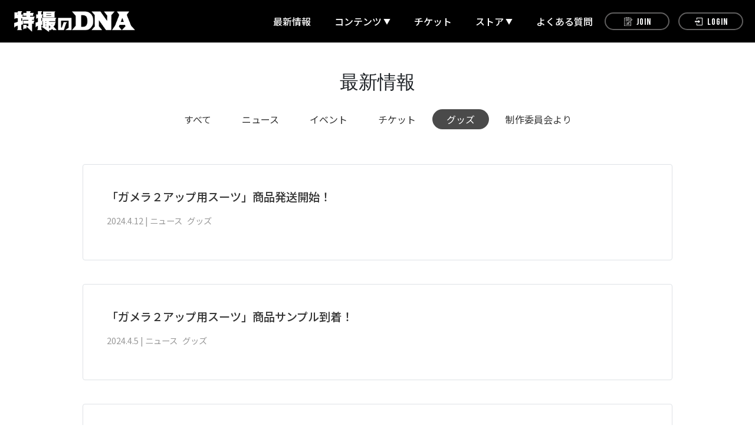

--- FILE ---
content_type: text/html; charset=UTF-8
request_url: https://www.tokusatsu-dna.com/posts/info?category=%E3%82%B0%E3%83%83%E3%82%BA&page=2
body_size: 5035
content:
<!DOCTYPE html>
<html lang="ja">
    <head>
                <meta charset="utf-8">
<meta name="format-detection" content="telephone=no">
<meta http-equiv="X-UA-Compatible" content="IE=edge">
<meta name="viewport" content="width=device-width, user-scalable=no, initial-scale=1, maximum-scale=1">

        <title>
                最新情報
                            |
                        特撮のDNA        </title>

<!-- Google Tag Manager -->
<script>(function(w,d,s,l,i){w[l]=w[l]||[];w[l].push({'gtm.start':
new Date().getTime(),event:'gtm.js'});var f=d.getElementsByTagName(s)[0],
j=d.createElement(s),dl=l!='dataLayer'?'&l='+l:'';j.async=true;j.src=
'https://www.googletagmanager.com/gtm.js?id='+i+dl;f.parentNode.insertBefore(j,f);
})(window,document,'script','dataLayer','GTM-KCNVLVF');</script>
<!-- End Google Tag Manager -->

        <meta name="Keywords" content="ガメラ,ゴジラ,特撮,大映,怪獣,kaiju,KADOKAWA,角川大映,蒲田,大田区,カマタ,造形,造型,樋口真嗣,原口智生,若狭新一,品田冬樹,伊藤和典,金子修介,湯浅憲明,村瀬継蔵,西村祐次,M1号,ギャオス,イリス,レギオン,バルゴン,バイラス,ジャイガー,ギロン,ジグラ,ジーダス,トト,亀,三池敏夫,大魔神,シン・ゴジラ,円谷英二,特技監督,造形師,GAMERA,gamera,GODZILLA,小さき勇者たち,庵野秀明,ATAC,モスラ,東宝" />
        <meta name="description" content="日本独自の「特撮文化」、その技術と継承者たちにスポットをあてる展覧会。まだ見ぬ世界を具現化し、空想と現実の境界を軽々と飛び越えた歴代特撮マンたちの仕事を展観します。" />
        <meta name="author" content="PERFECT">

        <meta name="twitter:card" content="summary_large_image">
      <meta property="og:type" content="website" />
      <meta property="og:image" content="https://s3-ap-northeast-1.amazonaws.com/pf-web/fanclubs/61/assets/87/images/ogp.jpg">
      <meta property="og:url" content="https://www.tokusatsu-dna.com/"/>
      <meta property="og:site_name" content="特撮のDNA"/>
      <meta property="og:title" content="特撮のDNA"/>
      <meta property="og:description" content="日本独自の「特撮文化」、その技術と継承者たちにスポットをあてる展覧会。まだ見ぬ世界を具現化し、空想と現実の境界を軽々と飛び越えた歴代特撮マンたちの仕事を展観します。"/>
        
                
        <!--// favicon //-->
        <link rel="shortcut icon" href="https://s3-ap-northeast-1.amazonaws.com/pf-web/fanclubs/61/assets/87/images/icon.ico" >
        
                <link rel="stylesheet" href="/assets/css/bootstrap.min.css?20260122165541">
<link rel="stylesheet" href="/assets/css/font-awesome.min.css?20260122165541">
<link rel="stylesheet" href="/assets/css/base.css?20260122165541">
    <link rel="stylesheet" href="https://s3-ap-northeast-1.amazonaws.com/pf-web/fanclubs/61/assets/87/css/style.css?20241105173727">
        <link rel="stylesheet" href="https://s3-ap-northeast-1.amazonaws.com/pf-web/fanclubs/61/assets/87/css/post_type.css?20240524111152">
<link rel="preconnect" href="https://fonts.googleapis.com">
<link rel="preconnect" href="https://fonts.gstatic.com" crossorigin>
<link href="https://fonts.googleapis.com/css2?family=Abel&family=Bebas+Neue&family=Noto+Sans+JP:wght@100..900&display=swap" rel="stylesheet">

                
        <!-- Google tag (gtag.js) -->
<script async src="https://www.googletagmanager.com/gtag/js?id=G-B801C5RX81"></script>
<script>
  window.dataLayer = window.dataLayer || [];
  function gtag(){dataLayer.push(arguments);}
  gtag('js', new Date());

  gtag('config', 'G-B801C5RX81');
</script>

    </head>

                    <body class="d-flex flex-column bg-base font-base">
                        <header class="fixed-top p-0">
<div class="navbar navbar-expand-xl header-top bg-main d-xl-flex">

        <button class="navbar-toggler " type="button" data-toggle="collapse" data-target="#navbarNavAltMarkup" aria-controlls="navbarNavAltMarkup" aria-expanded="false" aria-label="Toggle navigation">
        <div class="navbar-toggler-custom-icon">
            <span class="bg-base"></span>
            <span class="bg-base"></span>
            <span class="bg-base"></span>
        </div>
        <span>MENU</span>
    </button>

        <h1 class="navbar-brand p-2 brand-logo">
        <a href="/" class="text-base">
            <img src="https://s3-ap-northeast-1.amazonaws.com/pf-web/fanclubs/61/assets/87/images/logo.png" alt="特撮のDNA">
        </a>
    </h1>

    <div id="navbarNavAltMarkup" class="collapse navbar-collapse justify-content-end">
        <ul class="navbar-nav text-left text-base">
            <li class=""><a class="nav-item nav-link" href="/posts/info">最新情報</a></li>
            <li class="pulldown-toggle ">
                <span class="nav-item nav-link toggle-btn">コンテンツ</span>
                <div class="pulldown-menu contents">
                    <a class="nav-item nav-link arrow white" href="/posts/gallery"><span class="">GALLERY</span></a>
                    <a class="nav-item nav-link arrow white" href="/posts/special"><span class="">SPECIAL</span></a>
                    <a class="nav-item nav-link arrow white" href="/pages/product">producT</a>
                    <a class="nav-item nav-link arrow white" href="/posts/podcast"><span class="">PODCAST</span></a>
                </div>
            </li>
            <li><a class="nav-item nav-link" href="/posts/eventticket">チケット</a></li>
            <li class="pulldown-toggle store">
                <span class="nav-item nav-link toggle-btn store">ストア</span>
                <div class="pulldown-menu store">
                    <a class="nav-item nav-link arrow white" href="/ec/products">全ての商品</a>
                    <a class="nav-item nav-link arrow white" href="/ec/products?tag=119">ゴジラ</a>
                    <a class="nav-item nav-link arrow white" href="/ec/products?tag=120">ガメラ</a>
                    <a class="nav-item nav-link arrow white" href="/ec/products?tag=118">ウルトラマン</a>
                    <a class="nav-item nav-link arrow white" href="/ec/products?tag=174">仮面ライダー</a>
                </div>
            </li>
            <li class="pc-only"><a class="nav-item nav-link" href="/pages/faq_site">よくある質問</a></li>
            <li class="pulldown-toggle sp-only">
                <span class="nav-item nav-link toggle-btn">サポート</span>
                <div class="pulldown-menu store">
                    <a class="nav-item nav-link" href="/pages/faq_site">よくある質問</a>
                </div>
            </li>
        </ul>
    </div>

            <a href="/registrations/new" class="ml-auto btn join-btn font-accent">
            <span>JOIN</span>
        </a>
        <a href="/login" class="btn login font-accent">
            <span>LOGIN</span>
        </a>
    </div>
</header>
                                <div class="contents container mb-auto mt-5 pt-5">
                                                                <div class="mb-5 pb-5">
                        <h2 class="pb-4 text-center font-accent">最新情報</h2>

        <div class="category-list-type_a">
            <ul class="mb-5 list-inline text-center category-list">
        <li class="list-inline-item category-all">
                                            <a href="/posts/info">
                                    すべて
                </a>
                    </li>
                    <li class="list-inline-item category-news">
                                                        <a href="/posts/info?category=%E3%83%8B%E3%83%A5%E3%83%BC%E3%82%B9">
                                            ニュース
                    </a>
                            </li>
                    <li class="list-inline-item category-event">
                                                        <a href="/posts/info?category=%E3%82%A4%E3%83%99%E3%83%B3%E3%83%88">
                                            イベント
                    </a>
                            </li>
                    <li class="list-inline-item category-ticket">
                                                        <a href="/posts/info?category=%E3%83%81%E3%82%B1%E3%83%83%E3%83%88">
                                            チケット
                    </a>
                            </li>
                    <li class="list-inline-item category-goods">
                                    <span>グッズ</span>
                            </li>
                    <li class="list-inline-item category-executive">
                                                        <a href="/posts/info?category=%E5%88%B6%E4%BD%9C%E5%A7%94%E5%93%A1%E4%BC%9A%E3%82%88%E3%82%8A">
                                            制作委員会より
                    </a>
                            </li>
            </ul>
    </div>

                        <div class="post-item post-item-type_a3 ">
        

    <a href="/posts/info/vohmkr" class="text-main">

    <div class="px-4 py-5 post-body">
                    <h4 class="post-title">「ガメラ２アップ用スーツ」商品発送開始！</h4>
        
        <div class="py-2 post-option">
                            <span class="post-date"><span class="post-date-year">2024</span><span class="post-date-separator1">.</span><span class="post-date-month">4</span><span class="post-date-separator2">.</span><span class="post-date-day">12</span></span>            
                            <span class="date-category-separator">|</span>
                <ul class="d-inline-flex list-inline post-category-list">
                                            <li class="list-inline-item category-news">
                            ニュース
                        </li>
                                            <li class="list-inline-item category-goods">
                            グッズ
                        </li>
                                    </ul>
                    </div>

        
        
            </div>

</a>
</div>            <div class="post-item post-item-type_a3 ">
        

    <a href="/posts/info/zjordv" class="text-main">

    <div class="px-4 py-5 post-body">
                    <h4 class="post-title">「ガメラ２アップ用スーツ」商品サンプル到着！</h4>
        
        <div class="py-2 post-option">
                            <span class="post-date"><span class="post-date-year">2024</span><span class="post-date-separator1">.</span><span class="post-date-month">4</span><span class="post-date-separator2">.</span><span class="post-date-day">5</span></span>            
                            <span class="date-category-separator">|</span>
                <ul class="d-inline-flex list-inline post-category-list">
                                            <li class="list-inline-item category-news">
                            ニュース
                        </li>
                                            <li class="list-inline-item category-goods">
                            グッズ
                        </li>
                                    </ul>
                    </div>

        
        
            </div>

</a>
</div>            <div class="post-item post-item-type_a3 ">
        

    <a href="/posts/info/dlbsip" class="text-main">

    <div class="px-4 py-5 post-body">
                    <h4 class="post-title">「ガメラ２アップ用スーツ」出撃の刻迫る！</h4>
        
        <div class="py-2 post-option">
                            <span class="post-date"><span class="post-date-year">2024</span><span class="post-date-separator1">.</span><span class="post-date-month">3</span><span class="post-date-separator2">.</span><span class="post-date-day">29</span></span>            
                            <span class="date-category-separator">|</span>
                <ul class="d-inline-flex list-inline post-category-list">
                                            <li class="list-inline-item category-news">
                            ニュース
                        </li>
                                            <li class="list-inline-item category-goods">
                            グッズ
                        </li>
                                    </ul>
                    </div>

        
        
            </div>

</a>
</div>            <div class="post-item post-item-type_a3 ">
        

    <a href="/posts/info/ralxyb" class="text-main">

    <div class="px-4 py-5 post-body">
                    <h4 class="post-title">「ガメラ２アップ用スーツ」最新情報！</h4>
        
        <div class="py-2 post-option">
                            <span class="post-date"><span class="post-date-year">2024</span><span class="post-date-separator1">.</span><span class="post-date-month">3</span><span class="post-date-separator2">.</span><span class="post-date-day">27</span></span>            
                            <span class="date-category-separator">|</span>
                <ul class="d-inline-flex list-inline post-category-list">
                                            <li class="list-inline-item category-news">
                            ニュース
                        </li>
                                            <li class="list-inline-item category-goods">
                            グッズ
                        </li>
                                    </ul>
                    </div>

        
        
            </div>

</a>
</div>            <div class="post-item post-item-type_a3 ">
        

    <a href="/posts/info/yazkqv" class="text-main">

    <div class="px-4 py-5 post-body">
                    <h4 class="post-title">「ガメラ２アップ用スーツ」最新情報！</h4>
        
        <div class="py-2 post-option">
                            <span class="post-date"><span class="post-date-year">2024</span><span class="post-date-separator1">.</span><span class="post-date-month">3</span><span class="post-date-separator2">.</span><span class="post-date-day">20</span></span>            
                            <span class="date-category-separator">|</span>
                <ul class="d-inline-flex list-inline post-category-list">
                                            <li class="list-inline-item category-news">
                            ニュース
                        </li>
                                            <li class="list-inline-item category-goods">
                            グッズ
                        </li>
                                    </ul>
                    </div>

        
        
            </div>

</a>
</div>            <div class="post-item post-item-type_a3 ">
        

    <a href="/posts/info/axyety" class="text-main">

    <div class="px-4 py-5 post-body">
                    <h4 class="post-title">「ガメラ２アップ用スーツ」最新情報！</h4>
        
        <div class="py-2 post-option">
                            <span class="post-date"><span class="post-date-year">2024</span><span class="post-date-separator1">.</span><span class="post-date-month">3</span><span class="post-date-separator2">.</span><span class="post-date-day">6</span></span>            
                            <span class="date-category-separator">|</span>
                <ul class="d-inline-flex list-inline post-category-list">
                                            <li class="list-inline-item category-news">
                            ニュース
                        </li>
                                            <li class="list-inline-item category-goods">
                            グッズ
                        </li>
                                    </ul>
                    </div>

        
        
            </div>

</a>
</div>            <div class="post-item post-item-type_a3 ">
        

    <a href="/posts/info/dulivd" class="text-main">

    <div class="px-4 py-5 post-body">
                    <h4 class="post-title">「ガメラ２アップ用スーツ」最新情報！</h4>
        
        <div class="py-2 post-option">
                            <span class="post-date"><span class="post-date-year">2024</span><span class="post-date-separator1">.</span><span class="post-date-month">2</span><span class="post-date-separator2">.</span><span class="post-date-day">28</span></span>            
                            <span class="date-category-separator">|</span>
                <ul class="d-inline-flex list-inline post-category-list">
                                            <li class="list-inline-item category-news">
                            ニュース
                        </li>
                                            <li class="list-inline-item category-goods">
                            グッズ
                        </li>
                                    </ul>
                    </div>

        
        
            </div>

</a>
</div>            <div class="post-item post-item-type_a3 ">
        

    <a href="/posts/info/lkrbcy" class="text-main">

    <div class="px-4 py-5 post-body">
                    <h4 class="post-title">「ガメラ２アップ用スーツ」最新情報！</h4>
        
        <div class="py-2 post-option">
                            <span class="post-date"><span class="post-date-year">2024</span><span class="post-date-separator1">.</span><span class="post-date-month">2</span><span class="post-date-separator2">.</span><span class="post-date-day">21</span></span>            
                            <span class="date-category-separator">|</span>
                <ul class="d-inline-flex list-inline post-category-list">
                                            <li class="list-inline-item category-news">
                            ニュース
                        </li>
                                            <li class="list-inline-item category-goods">
                            グッズ
                        </li>
                                    </ul>
                    </div>

        
        
            </div>

</a>
</div>            <div class="post-item post-item-type_a3 ">
        

    <a href="/posts/info/yhpgmu" class="text-main">

    <div class="px-4 py-5 post-body">
                    <h4 class="post-title">「ガメラ２アップ用スーツ」最新情報！</h4>
        
        <div class="py-2 post-option">
                            <span class="post-date"><span class="post-date-year">2024</span><span class="post-date-separator1">.</span><span class="post-date-month">2</span><span class="post-date-separator2">.</span><span class="post-date-day">14</span></span>            
                            <span class="date-category-separator">|</span>
                <ul class="d-inline-flex list-inline post-category-list">
                                            <li class="list-inline-item category-news">
                            ニュース
                        </li>
                                            <li class="list-inline-item category-goods">
                            グッズ
                        </li>
                                    </ul>
                    </div>

        
        
            </div>

</a>
</div>            <div class="post-item post-item-type_a3 ">
        

    <a href="/posts/info/abyjfq" class="text-main">

    <div class="px-4 py-5 post-body">
                    <h4 class="post-title">「ガメラ２アップ用スーツ」最新情報！</h4>
        
        <div class="py-2 post-option">
                            <span class="post-date"><span class="post-date-year">2024</span><span class="post-date-separator1">.</span><span class="post-date-month">2</span><span class="post-date-separator2">.</span><span class="post-date-day">7</span></span>            
                            <span class="date-category-separator">|</span>
                <ul class="d-inline-flex list-inline post-category-list">
                                            <li class="list-inline-item category-news">
                            ニュース
                        </li>
                                            <li class="list-inline-item category-goods">
                            グッズ
                        </li>
                                    </ul>
                    </div>

        
        
            </div>

</a>
</div>            <div class="post-item post-item-type_a3 ">
        

    <a href="/posts/info/gjopif" class="text-main">

    <div class="px-4 py-5 post-body">
                    <h4 class="post-title">「ガメラ2 アップ用スーツ」量産モデルのサンプルが遂に完成！</h4>
        
        <div class="py-2 post-option">
                            <span class="post-date"><span class="post-date-year">2024</span><span class="post-date-separator1">.</span><span class="post-date-month">1</span><span class="post-date-separator2">.</span><span class="post-date-day">31</span></span>            
                            <span class="date-category-separator">|</span>
                <ul class="d-inline-flex list-inline post-category-list">
                                            <li class="list-inline-item category-news">
                            ニュース
                        </li>
                                            <li class="list-inline-item category-goods">
                            グッズ
                        </li>
                                    </ul>
                    </div>

        
        
            </div>

</a>
</div>            <div class="post-item post-item-type_a3 ">
        

    <a href="/posts/info/hrmxju" class="text-main">

    <div class="px-4 py-5 post-body">
                    <h4 class="post-title">「ガメラ２アップ用スーツ」最新情報！</h4>
        
        <div class="py-2 post-option">
                            <span class="post-date"><span class="post-date-year">2024</span><span class="post-date-separator1">.</span><span class="post-date-month">1</span><span class="post-date-separator2">.</span><span class="post-date-day">31</span></span>            
                            <span class="date-category-separator">|</span>
                <ul class="d-inline-flex list-inline post-category-list">
                                            <li class="list-inline-item category-news">
                            ニュース
                        </li>
                                            <li class="list-inline-item category-goods">
                            グッズ
                        </li>
                                    </ul>
                    </div>

        
        
            </div>

</a>
</div>            <div class="post-item post-item-type_a3 ">
        

    <a href="/posts/info/acrzhc" class="text-main">

    <div class="px-4 py-5 post-body">
                    <h4 class="post-title">ガメラが再び仙台に出現！？新春イベント開催／フィギュア受注期間延長のお知らせ</h4>
        
        <div class="py-2 post-option">
                            <span class="post-date"><span class="post-date-year">2023</span><span class="post-date-separator1">.</span><span class="post-date-month">12</span><span class="post-date-separator2">.</span><span class="post-date-day">27</span></span>            
                            <span class="date-category-separator">|</span>
                <ul class="d-inline-flex list-inline post-category-list">
                                            <li class="list-inline-item category-news">
                            ニュース
                        </li>
                                            <li class="list-inline-item category-event">
                            イベント
                        </li>
                                            <li class="list-inline-item category-goods">
                            グッズ
                        </li>
                                    </ul>
                    </div>

        
        
            </div>

</a>
</div>            <div class="post-item post-item-type_a3 ">
        

    <a href="/posts/info/ofucbu" class="text-main">

    <div class="px-4 py-5 post-body">
                    <h4 class="post-title">「ガメラ２アップ用スーツ」フィギュア発売延期のお知らせ</h4>
        
        <div class="py-2 post-option">
                            <span class="post-date"><span class="post-date-year">2023</span><span class="post-date-separator1">.</span><span class="post-date-month">11</span><span class="post-date-separator2">.</span><span class="post-date-day">22</span></span>            
                            <span class="date-category-separator">|</span>
                <ul class="d-inline-flex list-inline post-category-list">
                                            <li class="list-inline-item category-news">
                            ニュース
                        </li>
                                            <li class="list-inline-item category-goods">
                            グッズ
                        </li>
                                    </ul>
                    </div>

        
        
            </div>

</a>
</div>            <div class="post-item post-item-type_a3 ">
        

    <a href="/posts/info/gskhbw" class="text-main">

    <div class="px-4 py-5 post-body">
                    <h4 class="post-title">「ゴジラ特集」新商品追加のお知らせ</h4>
        
        <div class="py-2 post-option">
                            <span class="post-date"><span class="post-date-year">2023</span><span class="post-date-separator1">.</span><span class="post-date-month">11</span><span class="post-date-separator2">.</span><span class="post-date-day">9</span></span>            
                            <span class="date-category-separator">|</span>
                <ul class="d-inline-flex list-inline post-category-list">
                                            <li class="list-inline-item category-news">
                            ニュース
                        </li>
                                            <li class="list-inline-item category-goods">
                            グッズ
                        </li>
                                    </ul>
                    </div>

        
        
            </div>

</a>
</div>            <div class="post-item post-item-type_a3 ">
        

    <a href="/posts/info/wutxgv" class="text-main">

    <div class="px-4 py-5 post-body">
                    <h4 class="post-title">「仮面ライダーBLACK SUN “THE BLACK BOOK”」販売開始！</h4>
        
        <div class="py-2 post-option">
                            <span class="post-date"><span class="post-date-year">2023</span><span class="post-date-separator1">.</span><span class="post-date-month">11</span><span class="post-date-separator2">.</span><span class="post-date-day">8</span></span>            
                            <span class="date-category-separator">|</span>
                <ul class="d-inline-flex list-inline post-category-list">
                                            <li class="list-inline-item category-news">
                            ニュース
                        </li>
                                            <li class="list-inline-item category-goods">
                            グッズ
                        </li>
                                    </ul>
                    </div>

        
        
            </div>

</a>
</div>            <div class="post-item post-item-type_a3 ">
        

    <a href="/posts/info/gfluyt" class="text-main">

    <div class="px-4 py-5 post-body">
                    <h4 class="post-title">「ガメラ２アップ用スーツ」追加受付開始！</h4>
        
        <div class="py-2 post-option">
                            <span class="post-date"><span class="post-date-year">2023</span><span class="post-date-separator1">.</span><span class="post-date-month">11</span><span class="post-date-separator2">.</span><span class="post-date-day">2</span></span>            
                            <span class="date-category-separator">|</span>
                <ul class="d-inline-flex list-inline post-category-list">
                                            <li class="list-inline-item category-news">
                            ニュース
                        </li>
                                            <li class="list-inline-item category-goods">
                            グッズ
                        </li>
                                    </ul>
                    </div>

        
        
            </div>

</a>
</div>            <div class="post-item post-item-type_a3 ">
        

    <a href="/posts/info/svvbrg" class="text-main">

    <div class="px-4 py-5 post-body">
                    <h4 class="post-title">緊急決定！「ガメラ２アップ用スーツ」購入特典のお知らせ</h4>
        
        <div class="py-2 post-option">
                            <span class="post-date"><span class="post-date-year">2023</span><span class="post-date-separator1">.</span><span class="post-date-month">9</span><span class="post-date-separator2">.</span><span class="post-date-day">15</span></span>            
                            <span class="date-category-separator">|</span>
                <ul class="d-inline-flex list-inline post-category-list">
                                            <li class="list-inline-item category-news">
                            ニュース
                        </li>
                                            <li class="list-inline-item category-goods">
                            グッズ
                        </li>
                                    </ul>
                    </div>

        
        
            </div>

</a>
</div>            <div class="post-item post-item-type_a3 ">
        

    <a href="/posts/info/otfbku" class="text-main">

    <div class="px-4 py-5 post-body">
                    <h4 class="post-title">「ガメラ特集」開催のお知らせ</h4>
        
        <div class="py-2 post-option">
                            <span class="post-date"><span class="post-date-year">2023</span><span class="post-date-separator1">.</span><span class="post-date-month">9</span><span class="post-date-separator2">.</span><span class="post-date-day">6</span></span>            
                            <span class="date-category-separator">|</span>
                <ul class="d-inline-flex list-inline post-category-list">
                                            <li class="list-inline-item category-news">
                            ニュース
                        </li>
                                            <li class="list-inline-item category-event">
                            イベント
                        </li>
                                            <li class="list-inline-item category-goods">
                            グッズ
                        </li>
                                    </ul>
                    </div>

        
        
            </div>

</a>
</div>            <div class="post-item post-item-type_a3 ">
        

    <a href="/posts/info/ihocwz" class="text-main">

    <div class="px-4 py-5 post-body">
                    <h4 class="post-title">「ガメラ２アップ用スーツ」ご予約までの流れ</h4>
        
        <div class="py-2 post-option">
                            <span class="post-date"><span class="post-date-year">2023</span><span class="post-date-separator1">.</span><span class="post-date-month">8</span><span class="post-date-separator2">.</span><span class="post-date-day">10</span></span>            
                            <span class="date-category-separator">|</span>
                <ul class="d-inline-flex list-inline post-category-list">
                                            <li class="list-inline-item category-news">
                            ニュース
                        </li>
                                            <li class="list-inline-item category-goods">
                            グッズ
                        </li>
                                    </ul>
                    </div>

        
        
            </div>

</a>
</div>    
                    <div class="pager-wrapper mt-3">
            <ul class="pagination"><li class="page-item"><a class="page-link" href="/posts/info?category=%E3%82%B0%E3%83%83%E3%82%BA&page=1" rel="prev">前へ</a></li><li class="page-item"><a class="page-link" href="/posts/info?category=%E3%82%B0%E3%83%83%E3%82%BA&page=1">1</a></li><li class="page-item active"><span class="page-link">2 <span class="sr-only">(current)</span></span></li><li class="page-item"><a class="page-link" href="/posts/info?category=%E3%82%B0%E3%83%83%E3%82%BA&page=3">3</a></li><li class="page-item"><a class="page-link" href="/posts/info?category=%E3%82%B0%E3%83%83%E3%82%BA&page=4">4</a></li><li class="page-item"><a class="page-link" href="/posts/info?category=%E3%82%B0%E3%83%83%E3%82%BA&page=5">5</a></li><li class="page-item"><a class="page-link" href="/posts/info?category=%E3%82%B0%E3%83%83%E3%82%BA&page=3" rel="next">次へ</a></li></ul>
        </div>
                    </div>
            </div>
        
                        <footer class="bg-image-black text-base">

    <div class="mb-3 px-5 text-center brand-logo">
        <img src="https://s3-ap-northeast-1.amazonaws.com/pf-web/fanclubs/61/assets/87/images/logo.png" alt="特撮のDNA">
    </div>
    <div class="container py-3 px-0">
        
       <ul class="pb-4 mb-0 mb-lg-3 list-unstyled d-flex flex-wrap flex-md-row justify-content-center navi links">
            <li>
                <a href="/pages/faq_site" class="mx-3">よくある質問</a>
            </li>
            <li>
                <a href="/pages/agreement" class="mx-3">会員規約</a>
            </li>
            <li>
                <a href="/pages/payment" class="mx-3">お支払い</a>
            </li>
            <li>
                <a href="/pages/sitepolicy" class="mx-3">サイトポリシー</a>
            </li>
            <li>
                <a href="/pages/privacypolicy" class="mx-3">プライバシーポリシー</a>
            </li>
            <li>
                <a href="/pages/law" class="mx-3">特定商取引法に基づく表示</a>
            </li>
        </ul>
    </div>
    <p class="mb-3 text-center font-xs copy">&copy; 特撮のDNA製作委員会<br>Powered by ROM SHARING</p>
    <p class="note text-center font-xs">当サイトに掲載されている内容（記事・画像・動画・音声データ等）はすべてにおいて無断で転載、加工を行うことを禁じます。</p>
</footer>
                    <script src="/assets/js/jquery-3.4.1.min.js"></script>
<script src="/assets/js/popper.min.js?20260122165541"></script>
<script src="/assets/js/bootstrap.min.js?20260122165541"></script>
<script id="baseJS" src="/assets/js/base.js?20260122165541" data-postal-code-url="https://s3-ap-northeast-1.amazonaws.com/pf-public-prod/postal-code/"></script>
<script>
var fc = fc || {
    theme: {
        assetUrl: "https://s3-ap-northeast-1.amazonaws.com/pf-web/fanclubs/61/assets/87/"
    },
    user: {
        profiles: {},
        plan: { code: "" },
        memberNumber: ""
    }
};
</script>
<script src="https://s3-ap-northeast-1.amazonaws.com/pf-web/fanclubs/61/assets/87/js/main.js?20240523132339"></script>
<script>
if ($('#ageVerification').length) {
    $(function(){
        $('.js-next-button').on('click', function() {
            var checkprop = $('#ageVerification').prop('checked');
            if (checkprop) {
                $('#ageVerification').removeClass('is-invalid');
            } else {
                $('#ageVerification').addClass('is-invalid');
                return false;
            }
        });
        $('input').keypress(function(e) {
            if (e.which === 13) {
                $('.js-next-button').click();
                return false;
            }
        })
    });
}
</script>
                
                <script id="gc-script" type="text/javascript" charset="utf-8" src="https://connect.gdxtag.com/815a59a14cb6f35ccbd901ef9cd44a7be2cfe30bc43ff786acff46e529cd5891/main.js" defer></script>
    </body>
</html>

--- FILE ---
content_type: text/css
request_url: https://s3-ap-northeast-1.amazonaws.com/pf-web/fanclubs/61/assets/87/css/style.css?20241105173727
body_size: 22220
content:
/* ========================================== */
/* base */
/* ========================================== */

ul {
	padding:0px;
	margin:0;
	list-style:none;
}
ul.pagination {
  flex-wrap: wrap;
}

ul.indent li {
	text-indent:-1em;
	padding-left:1em;
}

dt {
	font-weight:normal;
}

a {
	text-decoration:none;
	word-wrap:break-word;
	word-break: break-all;
	-webkit-transition: 0.3s;
	-moz-transition: 0.3s;
	-o-transition: 0.3s;
	-ms-transition: 0.3s;
	transition: all .3s linear;
}

a:hover {
	text-decoration:none;
}
 
a:focus {
    outline: 0;
    -webkit-box-shadow: none;
    box-shadow: none;
}

input[type="text"],input[type="password"],input[type="email"],textarea,select{ 
	font-family: inherit;
	font-size:1em !important;
	font-weight:inherit;
    -webkit-appearance: none;
}

.container {
    max-width: 1030px;
}

dl,dd,p {
	margin:0;
	padding:0;
}


/* ========================================== */
/* フォント */
/* ========================================== */

.font-base {
  font-family: "Noto Sans JP", sans-serif;
}

.font-accent {
  font-family: "Abel", sans-serif;
}

.font-xs {
  font-size: 11px;
  line-height: 1.4rem;
}

a {
    text-decoration: none;
    word-wrap: break-word;
    word-break: break-all;
    -webkit-transition: 0.3s;
    -moz-transition: 0.3s;
    -o-transition: 0.3s;
    -ms-transition: 0.3s;
    transition: 0.3s;
}

/* ========================================== */
/* ヘッダー */
/* ========================================== */
header h1{
  position:relative;
  right:20px;
}
header .brand-logo {
    margin-right: 0;
    margin-left: 1rem;
    margin-bottom:0px !important;
}
header .brand-logo img {
  width: 205px;
}
header .header-top {
  width: 100%;
  min-height: 72px;
  padding: 0 20px;
  font-weight: 500;
}
header a {
  color: #fff;
  text-decoration:none;
}
header a:hover {
  color: #fff;
  text-decoration:none;
}
header .nav-link {
  padding: 10px 0!important;
  margin: 0 20px;
}
header a.nav-link:hover {
  opacity: 0.7;
}
header .pulldown-toggle {
  position: relative;
}
header .pulldown-toggle.sp-only {
  display: none;
}
header .pulldown-toggle > span {
  position: relative;
  padding-right: 15px !important;
  cursor: pointer;
}
header .pulldown-toggle > span::after {
  position: absolute;
  content: "▼";
  font-size: 12px;
  right: 0;
  margin-top: 3px;
}
header .pulldown-menu {
  display: none;
}
@media screen and (min-width: 1200px) { 
  header .pulldown-toggle:hover > .pulldown-menu {
    position: absolute;
    display: block;
    top: 45px;
    left: 10px;
    border-top: 1px #707070 solid;
    background-color: #000;
  }
  header .pulldown-toggle:hover > .pulldown-menu .nav-link {
    letter-spacing: 1px;
    padding: 10px 15px 10px 20px!important;
    margin: 0;
    font-size: 15px;
    border-bottom: 1px #707070 solid;
  }
  header .pulldown-toggle:hover > .pulldown-menu .nav-link.commingsoon {
    pointer-events: none;
    background-color: #333;
  }
  header .pulldown-menu .nav-link:hover {
    opacity: 1;
  }
  header .pulldown-toggle:hover > .pulldown-menu.contents {
    width: 150px;
  }
  header .pulldown-toggle:hover > .pulldown-menu.store {
    width: 280px;
  }
  header .navbar-nav .new-on {
    position: relative;
  }
  header .navbar-nav .new-on::before {
    position: absolute;
    content: "";
    width: 10px;
    height: 10px;
    top: 5px;
    left: 5px;
    border-radius: 5px;
    background-color: #AC0606;
  }
  header .navbar-nav .pulldown-toggle .new-on::before {
    width: 8px;
    height: 8px;
    top: -2px;
    left: -10px;
    right: inherit;
    bottom: inherit;
  }
}
.storelogo-sp {
  width: 180px;
  margin-bottom: 1rem;
}
.navbar .btn {
  line-height: 1;
  letter-spacing: 1px;
  width: 110px;
  height: 30px;
  padding-top: 7px;
  font-family: "Bebas Neue", sans-serif;
  border: 2px #605F5F solid;
  border-radius: 15px;
  transition: all .3s linear;
}
.navbar .btn + .btn {
  margin-left: 15px;
}
.navbar .btn span {
  position: relative;
  display: inline-block;
  padding-left: 22px;
}
.navbar .btn span::before {
  position: absolute;
  content: "";
  width: 15px;
  height: 15px;
  top: -1px;
  left: 0;
}
.navbar .btn.join-btn span::before {
  background: url(../images/icn_join.svg) no-repeat center/14px;
}
.navbar .btn.login span::before {
  background: url(../images/icn_login.svg) no-repeat center/13px;
}
.navbar .btn.mypage span::before {
  background: url(../images/icn_mypage.svg) no-repeat center/16px;
}
.navbar .btn.logout span::before {
  background: url(../images/icn_logout.svg) no-repeat center/13px;
}
.navbar .btn:hover{
  opacity: 0.7;
}
a.nav-item.nav-link.campaign {
  position: relative;
}
a.nav-item.nav-link.campaign::after {
  position: relative;
  top: auto;
  left: 10px;
  transform:inherit;
  content:"NEW";
  color: #ff0000;
  font-size: 13px;
  font-weight: 700;
}
/* キャンペーン行 */
.header-campaign {
width:100%;
  background-color: rgba(255, 255, 255,0.7);
  padding: 12px 15px;
  color: #ff0000;
  font-weight: 700;
}
.header-campaign p.header-campaign-title {
  display: inline-block;
  margin-right: 2rem;
}
.header-campaign a {
  color: #007BFF;
  text-decoration:underline;
}
.header-campaign a:hover {
  color:#007BFF;
  text-decoration:underline;
}

@media screen and (max-width: 1199px){
  .header-campaign {
  text-align:center;
  }
}

/*bp切り替え*/
  .d-custom-flex {
    display: flex;
  }

@media screen and (min-width: 1200px) { 
    .navbar-expand-custom {
      -ms-flex-flow:row nowrap;
      flex-flow:row nowrap;
      -ms-flex-pack:flex-start;
      justify-content:flex-start;
    }
    .navbar-expand-custom .navbar-nav {
        flex-direction: row;
    }
    .navbar-expand-custom .nav-link {
      padding: .5rem 1rem;
    }
    .navbar-expand-custom .navbar-collapse {
        display: flex!important;
    }
    .navbar-toggler-custom-icon {
        display: none;
    }
    header .nav-link:hover {
      border-bottom:1px solid rgba(0, 0, 0, 0);
    }
.d-custom-inline {
display:inline!important;
}

.d-custom-none {
display:none!important;
}

.d-custom-flex {
  flex-direction: row;
}

a.nav-item.nav-link.campaign::after {
  position:absolute;
  top: -10px;
  left: 50%;
  transform: translateX(-50%);
}

}

@media screen and (min-width: 992px) and ( max-width:1199px) {
  .navbar-expand-custom .nav-link {
    padding: .5rem 1rem;
  }
  header.navbar-expand-custom .nav-link:hover {
    border-bottom: none;
    text-decoration: none;
  }
}

@media screen and (max-width: 1199px){

  .navbar-toggler.new-on,
  .navbar-nav li.new-on,
  .navbar-nav span.new-on {
    position: relative;
  }
  .navbar-toggler.new-on::before {
    position: absolute;
    content: "";
    width: 5px;
    height: 5px;
    top: 0;
    right: 7px;
    border-radius: 5px;
    background-color: #AC0606;
  }
  .navbar-nav li.new-on::before,
  .navbar-nav span.new-on::before {
    position: absolute;
    display: block;
    content: "";
    width: 5px;
    height: 5px;
    top: 5px;
    left: 25px;
    border-radius: 5px;
    background-color: #AC0606;
  }
  .navbar-nav span.new-on::before {
    top: -1px;
    left: -5px;
  }
  header .nav-link:hover {
    opacity: 1;
    border-bottom: none;
  }
  header .header-top {
    min-height: 50px;
    padding: 0 10px 0 0;
  }
  header h1.brand-logo {
    position: absolute;
    width: 170px;
    top: 0;
    left: 0;
    right: 0;
    margin: auto;
  }
  header .brand-logo img {
    width: 100%;
  }
  .navbar-toggler {
    padding: .25rem .75rem 0;
  }
  .navbar-toggler .navbar-toggler-custom-icon {
    width: 18px;
    height: 16px;
  }
  .navbar-toggler-custom-icon span {
    height: 2px;
    border-radius: 0;
  }
  .navbar-toggler-custom-icon span:nth-child(1) {
    width: 18px;
  }
  .navbar-toggler-custom-icon span:nth-child(2) {
    top: 7px;
    width: 15px;
  }
  .navbar-toggler-custom-icon span:nth-child(3) {
    top: 14px;
    width: 12px;
  }
  .navbar-toggler .navbar-toggler-custom-icon + span {
    line-height: 1;
    display: block;
    color: #fff;
    margin-top: 5px;
    font-family: "Bebas Neue", sans-serif;
    font-size: 13px;
  }

  .navbar .btn {
    position: absolute;
    width: 35px;
    height: auto;
    top: 10px;
    right: 50px;
    padding: 0;
    border: none;
  }
  .navbar .btn + .btn {
    right: 10px;
    margin-left: 0;
  }
  .navbar .btn span {
    padding: 20px 0 0;
    font-size: 13px;
  }
  .navbar .btn span::before {
    top: 0;
    right: 0;
    margin: auto;
  }
  .navbar-toggler[aria-expanded="true"] .navbar-toggler-custom-icon span:nth-child(1) {
    top: 9px;
    margin-left: 2px;
  }
  .navbar-toggler[aria-expanded="true"] .navbar-toggler-custom-icon span:nth-child(3) {
    width: 18px;
    top: 9px;
    margin-left: 2px;
  }

  header a.nav-link {
    margin: 0 30px;
    padding: 7px 0!important;
    background: url(../images/icn_arrow.svg) no-repeat center right;
  }
  .navbar-collapse {
    position: absolute;
    top: 50px;
    width: 100%;
    height: calc(100vh - 50px);
    overflow-y: scroll;
    background-color: rgba(0, 0, 0, 0.8);
  }
  header .pulldown-toggle.sp-only {
    display: block;
  }
  header .pc-only {
    display: none;
  }
  header a.nav-link.commingsoon {
    pointer-events: none;
    opacity: 0.5;
  }
  header .pulldown-toggle > span {
    margin: 0;
    padding: 7px 30px!important;
    background-color: #464343;
  }
  header .pulldown-toggle > span::before,
  header .pulldown-toggle > span::after {
    position: absolute;
    content: "";
    width: 16px;
    height: 2px;
    top: 0;
    bottom: 0;
    right: 27px;
    margin: auto;
    background-color: #fff;
  }
  header .pulldown-toggle span::before {
    display: none;
    width: 2px;
    height: 16px;
    right: 34px;
  }
  header .pulldown-toggle span.open::before {
    display: block;
  }
  header .pulldown-toggle span.store.open {
    border-bottom: 1px #707070 solid;
  }
  header .pulldown-menu {
    display: block;
  }
  header .pulldown-menu .nav-link {
    border-bottom: 1px #707070 solid;
  }
  header .pulldown-toggle.store .pulldown-menu .nav-link:nth-last-child(1) {
    border: none;
  }
  header .pulldown-menu .arrow::before,
  header .pulldown-menu .arrow::after {
    display: none;
  }
}

/* ========================================== */
/* フッター */
/* ========================================== */
footer {
  padding: 70px 15px 50px;
  background: url(../images/bg_footer.jpg) no-repeat center/cover;
}
footer .brand-logo img {
  width: 205px;
}
footer .links {
  width: 1000px;
  max-width: 100%;
  margin: 0 auto;
  border-bottom: 1px #fff solid;
}
footer .links a {
  position: relative;
  display: inline-block;
  padding-left: 20px;
  color: #fff;
  font-size: 14px;
}
footer .links a::before {
  position: absolute;
  content: "";
  width: 13px;
  height: 12px;
  top: 0;
  bottom: 0;
  left: 0;
  margin: auto;
  background: url(../images/icn_arrow.svg) no-repeat center/13px;
}

@media screen and (min-width: 768px) {
  footer .links a:hover {
    opacity: 0.7;
  }
}

@media screen and (max-width: 767px) {

  footer .links {
    border: none;
  }
  footer .links li {
    width: 100%;
  }
  footer .links a {
    display: block;
    padding: 15px 0;
    border-top: 1px #707070 solid;
  }
  footer .links li:nth-last-child(1) a {
    border-bottom: 1px #707070 solid;
  }
  footer .links a::before {
    left: inherit;
    right: 0;
  }
}

/* ========================================== */
/* 共通カラー */
/* ========================================== */
/* ベースカラー */
/* 背景 */
.bg-base {
  /* サイト全体の背景色 */
  background-color: #fff;
}

/* メインカラー */
/* 背景 */
.bg-main {
  /* 主にヘッダの背景色 */
  background-color: #000;
}
/* サブカラー */
.bg-sub { 
  /* 主にフッタの背景色 */
  background-color: #000;
}
/* アクセントカラー */
/* 任意でUIパーツの色を増やしたいときに定義を増やす */
.bg-accent-light-gray {
  background-color: #f8f8f8;
}
.bg-accent-light-red {
  background-color: #efdfdf;
}

/* テキスト */
.text-base {
  color: #fff;
}
.text-main {
  color: #333;
}
.text-accent-light-gray {
  color: #c0c0c0;
}

/* ========================================== */
/* UIパーツ別 */
/* ========================================== */
/* ボタン */
.btn {
  border-radius: 2rem;
}
.btn-main {
  color: #fff;
  background-color: #333;
  border-color: #333;
}
a.pc-radius{
border:2px solid #fff !important;
}

.arrow {
  position: relative;
}
.arrow::before,
.arrow::after {
  position: absolute;
  content: "";
  width: 8px;
  height: 1px;
  top: 0;
  bottom: 0;
  right: 10px;
  margin: auto;
  background-color: #000;
}
.arrow::before {
  bottom: 6px;
  transform: rotate(55deg);
}
.arrow::after {
  top: 7px;
  transform: rotate(-55deg);
}
.arrow.white::before,
.arrow.white::after {
  background-color: #fff;
}

@media screen and (min-width: 768px) {
.btn-main {
  color: #333;
  background-color: transparent;
  background-image: none;
  border-color: #333;
}
}
.btn-main:hover {
  color: #fff;
  background-color: #333;
  border-color: #333;
}

/* アラート */
.alert-main {
  color: #856404;
  background-color: #fff3cd;
  border-color: #ffeeba;
}
.alert-registration-mail.alert,
.alert-mypage-change-email.alert {
  border: none;
}
.alert-registration-mail.alert .alert-heading,
.alert-mypage-change-email.alert .alert-heading {
  color: #ff0000;
}
.alert-registration-mail.alert .alert-body,
.alert-mypage-change-email.alert .alert-body {
  color: #808080;
}

/* バッジ（ラベル） */
.badge-history-status.badge {
  font-size: 100%;
  font-weight: normal;
  padding: .5em 1em;
}
.badge-history-status.badge-secondary {
  color: #343a40;
  background-color: #e9ecef;
}
li.active .page-link{
background:#000 !important;
color:#FFF !important;
border-color:#000 !important;
}

/* 見出し */
.contents-ttl {
  width: 1000px;
  max-width: 100%;
  margin: 0 auto;
  text-align: center;
}
.contents-ttl h2 {
  color: #AC0606;
  font-family: "Bebas Neue", sans-serif;
  font-size: 60px;
  border-bottom: 1px #AC0606 solid;
}
.contents-ttl span {
  letter-spacing: 1px;
  font-size: 13px;
}
@media screen and (max-width: 1199px) {
  .contents-ttl h2 {
    padding-top: 0!important;
    font-size: 40px;
  }
}

h2 span {
  display: block;
  font-size: 22px;
}


/* ========================================== */
/* 画面別 */
/* ========================================== */
/* 投稿ページ */
.post-item {
  /*border: 1px solid #dee2e6;*/
  -ms-transition: all .3s linear;
  -webkit-transition: all .3s linear;
  transition: all .3s linear;
}
.post-item:hover {
  /*border: 1px solid #343a40;*/
}
.post-item a:hover {
  color: #343a40;
}
h2{
padding-top:1.5rem !important;
}

/* マイページ履歴 */
@media screen and (min-width: 768px) {
.row-history-left {
  border-right: 1px solid rgba(0,0,0,.1);
}
}
.mypage-plan-contract-footer { display:none; }


/*---------------------------------------------
  payment
---------------------------------------------*/

#payment .lead {
  font-size: 14px;
  margin-bottom: 64px;
}


/***** tab_menu *****/

#payment .tab_menu {
  margin-bottom: 64px;
  border-bottom: solid 1px #CBCBCB;
  height: 36px;
  overflow-y: hidden;
}

#payment .tab_scroll {
  overflow-x: scroll;
}

#payment .tab_menu ul {
  display: table;
  padding-bottom: 24px;
}

#payment .tab_menu li {
  display: table-cell;
}

#payment .tab_menu li label{
  cursor: pointer;
  margin-bottom: 0;
  padding: 0 16px 8px;
  position: relative;
  white-space: nowrap;
}
#payment .tab_menu li input:checked+label {
  color: #007bff;
  border-bottom: solid 2px #007bff;
}


/***** sub_menu *****/

#payment .sub_menu {
  margin-bottom: 64px;
}

#payment .sub_menu li {
  display: inline-block;
  margin-right: 1em;
}

#payment .sub_menu li label{
  cursor: pointer;
}
#payment .sub_menu li input:checked+label {
  color: #007bff;
}


/***** payment *****/

#payment .payment .payment_list h3 {
  margin-bottom: 64px;
  font-size: 20px;
}

#payment .payment .payment_list .payment_box {
  margin-bottom: 64px;
}

#payment .payment .payment_list .payment_box h4 {
  font-size: 16px;
  margin-bottom: 32px;
}

#payment .payment .payment_list .payment_box dl {
  overflow: hidden;
  clear: both;
  border-bottom: solid 1px #CBCBCB;
  margin-bottom: 16px;
  padding-bottom: 16px;
}

@media screen and (min-width: 768px) {

#payment .payment .payment_list .payment_box dt {
  width: 16%;
  float: left;
  font-weight: normal;
}

#payment .payment .payment_list .payment_box dd {
  width: 84%;
  float: right;
  margin-bottom: 0;
}
}

@media screen and (max-width: 767px) {

#payment .payment .payment_list .payment_box dt {
  font-weight: normal;
  margin-bottom: 8px;
}

#payment .payment .payment_list .payment_box dd {
  margin-bottom: 0;
}
}

.store_tag i {
margin-right: 0.5em;
}

.store_tag ul {
text-align: left !important;
display: inline;
}

.store_tag ul li {
padding: 0 !important;
margin-right: 1em !important;
line-height:1.8;
}

/*-----------------------------
  about
-----------------------------*/
#about dt h2{
background-color: #000;
color: #fff;
text-align: center;
margin-bottom: 0;
padding: 1rem!important;
cursor: pointer;
position: relative;
}

#about dt h2:before {
  position: absolute;
  content: '';
  top: 50%;
  right: 25px;
  height: 2px;
  width: 15px;
  background: #fff;
  transform: rotate(90deg);
  transition: all .3s ease-in-out;
}
#about dt h2:after {
  position: absolute;
  content: '';
  top: 50%;
  right: 25px;
  height: 2px;
  width: 15px;
  background: #fff;
  transition: all .3s ease-in-out;
}

#about dt.select h2:before {
  transform: rotate(180deg);
}
#about dt.select h2:after {
  opacity: 0;
}


#about dd {
  display:none;
}

@media screen and (max-width: 767px) {
#about dt h2 {
  font-size: 1.3rem;
}
}

/*-----------------------------
  news
-----------------------------*/
.post-item.new-on {
  position: relative;
}
.post-item.new-on::before {
  position: absolute;
  content: "";
  width: 57px;
  height: 57px;
  top: -20px;
  left: -15px;
  background: url(../images/icn_new.svg) no-repeat center / 57px;
}
@media screen and (max-width: 1050px) {
  .post-item.new-on::before {
    top: -30px;
    left: -10px;
  }
}
@media screen and (max-width: 767px) {
  .post-item.new-on::before {
    width: 47px;
    height: 47px;
    top: -20px;
    background-size: 47px;
  }
}

/*-----------------------------
  newマーク
-----------------------------*/
.col-md-4.new-on,
.col-md-6.new-on {
  position: relative;
}
.col-md-4.new-on::before,
.col-md-6.new-on::before {
  position: absolute;
  content: "";
  width: 57px;
  height: 57px;
  top: -20px;
  left: 0;
  background: url(../images/icn_new.svg) no-repeat center / 57px;
  z-index: 1;
}
@media screen and (max-width: 1050px) {
  .col-md-4.new-on::before,
  .col-md-6.new-on::before {
    left: 10px;
  }
}
@media screen and (max-width: 767px) {
  .col-md-4.new-on::before,
  .col-md-6.new-on::before {
    width: 47px;
    height: 47px;
    top: -20px;
    background-size: 47px;
  }
}

/*------------------
  product
------------------*/

.product-page .page-ttl {
  width: 800px;
  max-width: 100%;
  margin: 0 auto;
}

.product-page .commingsoon {
  display: block;
  width: 400px;
  max-width: 100%;
  margin: 0 auto;
}

.product-page .special-bnr img {
  width: 800px;
  max-width: 100%;
}

.product-page .figure {
  display: flex;
  align-items: center;
  padding: 20px 20px 0;
  border: 1px #000 solid;
  flex-direction: row-reverse;
  justify-content: space-around;
}

.product-page .figure img {
  width: 30%;
}

.product-page .figure .txt {
  width: 600px;
  max-width: 70%;
  text-align: center;
}

.product-page .figure .txt .headline {
  line-height: 1.4;
  font-size: 60px;
  font-weight: bold;
}

.product-page .figure .txt .headline span {
  display: block;
  font-size: 40px;
}

.product-page .figure .txt .sub {
  display: block;
  font-size: 14px;
}

.product-page .figure .txt .copyright {
  text-align: right;
  margin-top: 10px;
}

.product-page .bnr-list {
  width: 600px;
  max-width: 100%;
  margin: 0 auto;
}

.product-page .bnr-list li {
  margin-bottom: 20px;
}

@media screen and (max-width: 900px) {

  .product-page .page-ttl + p br.pc-only {
    display: none;
  }

  .product-page .figure .txt .headline {
    font-size: 45px;
  }

  .product-page .figure .txt .headline span {
    font-size: 30px;
  }

  .product-page .figure .txt .sub {
    font-size: 11px;
  }

}

@media screen and (max-width: 767px) {

  .product-page .commingsoon {
    width: 250px;
  }

  .product-page .figure {
    display: block;
    text-align: center;
  }

  .product-page .figure .txt {
    width: 100%;
    max-width: 100%;
  }

  .product-page .figure .txt .headline {
    font-size: 30px;
  }

  .product-page .figure .txt .headline span {
    font-size: 20px;
  }

  .product-page .figure .txt .copyright {
    margin-bottom: 10px;
    text-align: center;
  }

  .product-page .figure img {
    width: 300px;
    max-width: 100%;
  }

}

--- FILE ---
content_type: text/css
request_url: https://s3-ap-northeast-1.amazonaws.com/pf-web/fanclubs/61/assets/87/css/post_type.css?20240524111152
body_size: 20011
content:
/*---------------------------------------------
  画像保存禁止
---------------------------------------------*/

.image-guard img {
	pointer-events: none;
	-webkit-touch-callout: none;
	-webkit-user-select: none;
	-moz-touch-callout: none;
	-moz-user-select: none;
	touch-callout: none;
	user-select: none;
}



/*----------------------------------------------------------
  CATEGORY
----------------------------------------------------------*/

.category-list a {
	text-decoration:none;
	color:#333;
}


/*------------------------
  TYPE-A
------------------------*/

.category-list-type_a span {
	background: #4a4a4a;
	color: #fff;
	padding: 5px 1.5em;
	border-radius: 3rem;
}

.category-list-type_a a {
	margin: 5px 1.5em;
	-webkit-transition:.3s ease;
	transition:.3s ease;
}

.category-list-type_a a:hover {
	opacity:0.8;
	text-decoration:none !important;
}

.category-list-type_a li.list-inline-item {
	margin: 0 0 1em !important;
}


/*------------------------
  TYPE-B
------------------------*/

.category-list-type_b a {
	-webkit-transition:.3s ease;
	transition:.3s ease;
}

.category-list-type_b a:hover {
	color:#96906d;
}

.category-list-type_b li.list-inline-item {
	margin:0 1.5em .5em !important;
	border-bottom: solid 2px #96906d;
}


/*------------------------
  TYPE-C
------------------------*/

.category-list-type_c li {
	margin:0 1.5em .5em !important;
}

.category-list-type_c li span {
	color: #96906d;
	padding-bottom: 2px;
	position:relative;
}

.category-list-type_c li span::after {
	content: '';
	position: absolute;
	bottom: 0;
	left: 0;
	width: 100%;
	height: 2px;
	background-color: #96906d;
	-webkit-transition: all .3s ease;
	transition: all .3s ease;
}

.category-list-type_c li a {
	padding-bottom: 2px;
	position:relative;
	display:inline-block;
	-webkit-transition:.3s ease;
	transition:.3s ease;
}

.category-list-type_c li a:hover {
	color: #96906d;
}

.category-list-type_c li a::after {
	content: '';
	position: absolute;
	bottom: 0;
	left: 0;
	width: 100%;
	height: 2px;
	-webkit-transform: scaleX(0);
	-ms-transform: scaleX(0);
	transform: scaleX(0);
	background-color: #96906d;
	-webkit-transition: all .3s ease;
	transition: all .3s ease;
}

.category-list-type_c li a:hover::after {
	-webkit-transform: scaleX(1);
	-ms-transform: scaleX(1);
	transform: scaleX(1);
}



/*----------------------------------------------------------
  POST ITEM
----------------------------------------------------------*/

.post-item a {
	display:block;
	text-decoration:none;
	color:#333;
	-webkit-transition:.3s ease;
	transition:.3s ease;
}

.post-item .post-eyecatch {
	height:0;
	overflow: hidden;
    position: relative;
	border-radius: .25rem !important;
	box-shadow: 0 3px 6px rgba(0,0,0,0.16);
}

/***** 天地左右真中 *****/
.post-item .post-eyecatch img {
    width: 100%;
    position: absolute;
    top: 50%;
    left: 50%;
    -webkit-transform: translate(-50%, -50%);
    transform: translate(-50%, -50%);
    object-fit: cover;
    object-position: top;
    max-width: none;
    max-height: none;
    min-width: 100%;
    min-height: 100%;
}


/***** 上揃え *****/
/*.post-item .post-eyecatch img {
    width: 100%;
    position: absolute;
    top: 0;
    left: 50%;
    -webkit-transform: translate(-50%, 0);
    transform: translate(-50%, 0);
    object-fit: cover;
    object-position: top;
    max-width: none;
    max-height: none;
    min-width: 100%;
    min-height: 100%;
}*/



/*---------------------------------------------
  POST ITEM TYPE-A
---------------------------------------------*/

/*------------------------
  TYPE-A1
------------------------*/

.post-item-type_a1 {
	border-bottom:solid 1px #ccc;
}

.post-item-type_a1 a {
	-webkit-transition: all .3s ease;
	transition: all .3s ease;
}

.post-item-type_a1 a:hover {
	opacity:0.8;
}

.post-item-type_a1 .post-body {
	padding:40px 0px !important;
}

.post-item-type_a1 .post-title {
	font-size: 1.2rem;
	line-height:1.5;
}

.post-item-type_a1 .post-option {
	padding-bottom:1rem !important;
	font-size:90%;
	color:#999;
}

.post-item-type_a1 .post-option ul {
	margin-bottom:0;
}

@media screen and (max-width:750px){

.post-item-type_a1 .post-body {
	padding:30px 15px !important;
}

.post-item-type_a1 .post-title {
	font-size: 1rem;
}

.post-item-type_a1 .post-lead {
	font-size: 95%;
}

}

/*------------------------
  TYPE-A2
------------------------*/

.post-item-type_a2 {
	background:#f8f8f8;
	border-radius: .25rem !important;
	margin-bottom:40px;
}

.post-item-type_a2 a {
	-webkit-transition: all .3s ease;
	transition: all .3s ease;
}

.post-item-type_a2 a:hover {
	opacity:0.8;
}

.post-item-type_a2 .post-body {
	padding:40px !important;
}

.post-item-type_a2 .post-title {
	font-size: 1.2rem;
	line-height:1.5;
}

.post-item-type_a2 .post-option {
	padding-bottom:1rem !important;
	font-size:90%;
	color:#999;
}

.post-item-type_a2 .post-option ul {
	margin-bottom:0;
}

@media screen and (max-width:750px){

.post-item-type_a2 .post-body {
	padding:30px 15px !important;
}

.post-item-type_a2 .post-title {
	font-size: 1rem;
}

.post-item-type_a2 .post-lead {
	font-size: 95%;
}

}


/*------------------------
  TYPE-A3
------------------------*/

.post-item-type_a3 {
	border:1px solid #dee2e6;
	border-radius: .25rem !important;
	-webkit-transition:all .3s linear;
	transition:all .3s linear;
	margin-bottom:40px;
}

.post-item-type_a3:hover {
	border:1px solid #343a40;
}

.post-item-type_a3 .post-body {
	padding:40px !important;
}

.post-item-type_a3 .post-title {
	font-size: 1.2rem;
	line-height:1.5;
}

.post-item-type_a3 .post-option {
	padding-bottom:1rem !important;
	font-size:90%;
	color:#999;
}

.post-item-type_a3 .post-option ul {
	margin-bottom:0;
}

@media screen and (max-width:750px){

.post-item-type_a3 .post-body {
	padding:30px 15px !important;
}

.post-item-type_a3 .post-title {
	font-size: 1rem;
}

.post-item-type_a3 .post-lead {
	font-size: 95%;
}

}



/*------------------------
  TYPE-A4
------------------------*/

.post-item-type_a4 {
	border:none;
	border-radius: .25rem !important;
	-webkit-transition:all .3s linear;
	transition:all .3s linear;
	margin-bottom:40px;
	box-shadow: 0 3px 6px rgba(0,0,0,0.16);
}

.post-item-type_a4:hover {
	border:none;
	box-shadow: 0 6px 9px rgba(0,0,0,0.16);
}

.post-item-type_a4 .post-body {
	padding:40px !important;
}

.post-item-type_a4 .post-title {
	font-size: 1.2rem;
	line-height:1.5;
}

.post-item-type_a4 .post-option {
	padding-bottom:1rem !important;
	font-size:90%;
	color:#999;
}

.post-item-type_a4 .post-option ul {
	margin-bottom:0;
}

@media screen and (max-width:750px){

.post-item-type_a4 .post-body {
	padding:30px 15px !important;
}

.post-item-type_a4 .post-title {
	font-size: 1rem;
}

.post-item-type_a4 .post-lead {
	font-size: 95%;
}

}



/*---------------------------------------------
  POST ITEM TYPE-B
---------------------------------------------*/

/*------------------------
  TYPE-B1
------------------------*/

.post-item-type_b1 {
	margin-bottom:32px;
	border:1px solid #ccc;
	border-radius: .25rem !important;
	-webkit-transition:all .3s linear;
	transition:all .3s linear;
}

.post-item-type_b1 a {
	padding:32px;
width:100%;
}

.post-item-type_b1 a:hover {
	opacity:0.8;
}

.post-item-type_b1 .d-md-flex {
	padding:0 !important;
}

.post-item-type_b1 .post-eyecatch {
    width: 32%;
    padding-top: 22%;
	box-shadow: 0 3px 6px rgba(0,0,0,0);
	border-radius: 0 !important;
}

.post-item-type_b1 .post-body {
    width: 68% !important;
	padding:0 0 0 1.5rem !important;
}

.post-item-type_b1 .post-title {
	font-size: 1.5rem;
	line-height:1.5;
margin-bottom: 1em;
}


@media screen and (max-width:767px){

.post-item-type_b1 .post-eyecatch {
    width: 100%;
	height:auto;
    padding-top: 65%;
	margin-bottom:15px;
}

.post-item-type_b1 .post-body {
    width: auto !important;
	padding:0 0 0 0 !important;
}

.post-item-type_b1 .post-title {
	font-size: 1rem;
}

}



/*------------------------
  TYPE-B2
------------------------*/

.post-item-type_b2 {
	margin-bottom:80px;
}

.post-item-type_b2 a {
	-webkit-transition: all .3s ease;
	transition: all .3s ease;
}

.post-item-type_b2 a:hover {
	opacity:0.8;
}

.post-item-type_b2 .d-md-flex {
	padding:0 !important;
}

.post-item-type_b2 .post-eyecatch {
    width: 30%;
    padding-top: 30%;
}

.post-item-type_b2 .post-body {
    width: 70% !important;
	padding:0 0 0 1.5rem !important;
}

.post-item-type_b2 .post-title {
	font-size: 1.2rem;
	line-height:1.5;
}


@media screen and (max-width:767px){

.post-item-type_b2 {
	margin-bottom:50px;
}

.post-item-type_b2 .d-md-flex {
	display: -ms-flexbox !important;
	display: flex !important;
}

.post-item-type_b2 .post-eyecatch {
    width: 25%;
    padding-top: 25%;
	margin-bottom:15px;
}

.post-item-type_b2 .post-body {
    width: 75% !important;
	padding:0 0 0 .8rem !important;
}

.post-item-type_b2 .post-title {
	font-size: 1rem;
}

.post-item-type_b2 .post-option {
	padding:0 !important;
}

.post-item-type_b2 .post-option ul {
	margin-bottom:0 !important;
}

.post-item-type_b2 .post-lead {
	display:none;
}

}



/*------------------------
  TYPE-B3
------------------------*/

.post-item-type_b3 {
	margin-bottom:80px;
}

.post-item-type_b3 a {
	-webkit-transition: all .3s ease;
	transition: all .3s ease;
}

.post-item-type_b3 a:hover {
	opacity:.8;
}

.post-item-type_b3 .d-md-flex {
	padding:0 !important;
}

.post-item-type_b3 .post-eyecatch {
    width: 30%;
    padding-top: 30%;
	border-radius: 50% !important;
}

.post-item-type_b3 .post-body {
    width: 70% !important;
	padding:0 0 0 1.5rem !important;
}

.post-item-type_b3 .post-title {
	font-size: 1.2rem;
	line-height:1.5;
}


@media screen and (max-width:767px){

.post-item-type_b3 {
	margin-bottom:50px;
}

.post-item-type_b3 .d-md-flex {
	display: -ms-flexbox !important;
	display: flex !important;
}

.post-item-type_b3 .post-eyecatch {
    width: 25%;
    padding-top: 25%;
	margin-bottom:15px;
}

.post-item-type_b3 .post-body {
    width: 75% !important;
	padding:0 0 0 .8rem !important;
}

.post-item-type_b3 .post-title {
	font-size: 1rem;
}

.post-item-type_b3 .post-option {
	padding:0 !important;
}

.post-item-type_b3 .post-option ul {
	margin-bottom:0 !important;
}

.post-item-type_b3 .post-lead {
	display:none;
}

}







/*---------------------------------------------
  POST ITEM TYPE-C
---------------------------------------------*/

/*------------------------
  TYPE-C1
------------------------*/

.post-item-type_c1 a {
	-webkit-transition: all .3s ease;
	transition: all .3s ease;
}

.post-item-type_c1 a:hover {
	opacity:0.8;
}

.post-item-type_c1 .post-eyecatch {
	padding-top: 56.25%;
	width:100%;
}

/*------------------------
  TYPE-C2
------------------------*/

.post-item-type_c2_row {
	margin:-1%;
}

.post-item-type_c2_row .col-6, .post-item-type_c2_row .col-md-3 {
	padding:1%;
}

.post-item-type_c2 {
	position:relative;
}

.post-item-type_c2 a {
	-webkit-transition: all .3s ease;
	transition: all .3s ease;
}

.post-item-type_c2 .post-eyecatch {
	width:100%;
	padding-top: 100%;
}

.post-item-type_c2 .post-eyecatch::before {
    content:"";
    display: block;
    height: 100%;
    position: absolute;
    top: 0;
    left: 0;
    width: 100%;
    z-index: 1;
    background-color: rgba(0, 0, 0, 0);
	-webkit-transition: all .3s ease;
	transition: all .3s ease;
}

.post-item-type_c2:hover .post-eyecatch::before {
    background-color: rgba(0, 0, 0, .6);
}

.post-item-type_c2 .post-title {
    width: 100%;
	padding:0px 10px;
	margin:0 !important;
	position:absolute;
	color:#fff;
	text-align:center;
    top: 50%;
    left: 50%;
    -webkit-transform: translate(-50%, -50%);
    transform: translate(-50%, -50%);
	z-index:999;
	-webkit-transition: all .3s ease;
	transition: all .3s ease;
	display:none;
	
}

.post-item-type_c2 .post-date {
	margin:0 !important;
	position:absolute;
	bottom:10px;
	right:10px;
	color:#fff;
	z-index:999;
	-webkit-transition: all .3s ease;
	transition: all .3s ease;
	display:none;
}

.post-item-type_c2:hover .post-title, .post-item-type_c2:hover .post-date {
	display:block;
}


@media screen and (max-width: 991px) {

.post-item-type_c2 .post-eyecatch::before {
    background-color: rgba(0, 0, 0, .6);
}

.post-item-type_c2 .post-title {
	display:block;
	
}

.post-item-type_c2 .post-date {
	display:block;
}
	
}


@media screen and (max-width: 575px) {

.post-item-type_c2 {
	font-size:85%;
	line-height:1.3;
}

.post-item-type_c2 .post-title {
	padding:0px 5px;
	
}

.post-item-type_c2 .post-date {
	display:block;
	bottom:5px;
	right:5px;
}
	
	
}



/*------------------------
  TYPE-C3
------------------------*/

.post-item-type_c3_row {
	margin:0;
}

.post-item-type_c3_row .col-12, .post-item-type_c3_row .col-md-4 {
	padding:0;
}

.post-item-type_c3 .p-3 {
	padding:0 !important;
}

.post-item-type_c3 .post-title {
	font-size:14px;
	line-height:1.8 !important;
	margin-bottom:1.5em;
}

.post-item-type_c3 .post-option {
	padding:0 !important;
}

.post-item-type_c3 .post-option span {
	display:block;
}

.post-item-type_c3 .post-option .date-category-separator {
	display:none;
}

.post-item-type_c3 .post-option ul.post-category-list {
	display:block !important;
}

.post-item-type_c3 .post-option ul.post-category-list li {
	border:solid 1px #fff;
	border-radius:3rem;
	padding:0px 1em;
}

.post-item-type_c3 .post-lead p {
	margin-bottom:0;
}


@media screen and (min-width:768px){

.post-item-type_c3 {
	position:relative;
}

.post-item-type_c3 a {
	color:#fff;
	-webkit-transition: all .3s ease;
	transition: all .3s ease;
}

.post-item-type_c3 .post-eyecatch {
	overflow: hidden;
	position: relative;
	width:100%;
	padding-top: 100%;
	border-radius:0 !important;
	box-shadow:none;
}

.post-item-type_c3 .post-eyecatch::before {
    content:"";
    display: block;
    height: 100%;
    position: absolute;
    top: 0;
    left: 0;
    width: 100%;
    z-index: 1;
    background-color: rgba(0, 0, 0, 0);
	-webkit-transition: all .3s ease;
	transition: all .3s ease;
}

.post-item-type_c3:hover .post-eyecatch::before {
    background-color: rgba(0, 0, 0, .6);
}

.post-item-type_c3 .post-body {
    width: 100% !important;
	padding:0px 10px !important;
	margin:0 !important;
	position:absolute;
	color:#fff;
	text-align:center;
    top: 50%;
    left: 50%;
    -webkit-transform: translate(-50%, -50%);
    transform: translate(-50%, -50%);
	z-index:999;
	-webkit-transition: all .3s ease;
	transition: all .3s ease;
	display:none;
}

.post-item-type_c3:hover .post-body {
	display:block;
}

.post-item-type_c3 .post-title, .post-item-type_c3 .post-option span, .post-item-type_c3 .post-option ul.post-category-list {
	margin-bottom:1.5em;
}

.post-item-type_c3 .post-option ul.post-category-list li {
	border:solid 1px #fff;
}

}


@media screen and (max-width:767px){

.post-item-type_c3 {
	margin-bottom:50px;
}

.post-item-type_c3 a {
	-webkit-transition: all .3s ease;
	transition: all .3s ease;
}

.post-item-type_c3 a:hover {
	opacity:0.8;
}

.post-item-type_c3 .post-eyecatch {
    width: 35%;
    padding-top: 35%;
	margin-bottom:15px;
}

.post-item-type_c3 .d-md-flex {
	display: -ms-flexbox !important;
	display: flex !important;
}

.post-item-type_c3 .post-body {
    width: 65% !important;
	padding:0 0 0 .8rem !important;
}


.post-item-type_c3 .post-title, .post-item-type_c3 .post-option span, .post-item-type_c3 .post-option ul.post-category-list {
	margin-bottom:0.5em !important;
}

.post-item-type_c3 .post-option ul.post-category-list li {
	border:solid 1px #333;
	font-size:90%;
}

}




/*---------------------------------------------
  POST ITEM TYPE-D
---------------------------------------------*/

/*------------------------
  TYPE-D1
------------------------*/

.post-item-type_d1 a {
	-webkit-transition: all .3s ease;
	transition: all .3s ease;
}

.post-item-type_d1 a:hover {
	opacity:0.8;
}

.post-item-type_d1 .post-eyecatch {
	width:100%;
	padding-top:62%; /*黄金比*/
	/*padding-top: 56.25%;*/ /*16:9*/
}







/*---------------------------------------------
  POST DETAIL
---------------------------------------------*/

.post-body-detail .post-title {
	font-size: 1.2rem;
	line-height:1.5;
	margin-bottom:1em;
}

.post-body-detail .post-option {
	margin-bottom:4em;
	font-size:12px;
}

.post-body-detail .post-option ul {
	margin-bottom:0;
}

.post-body-detail .post-lead {
	margin-bottom:1em;
}


/*------------------------
  image
------------------------*/

.post-body-detail .post-lead img, .post-body-detail .post-content img {
	width: auto !important;
	max-width: 80% !important;
	margin:0px auto;
	display:block;
}

@media screen and (max-width: 767px) {

.post-body-detail .post-lead img, .post-body-detail .post-content img {
	max-width: 100% !important;
}

}


/***** small *****/

.post-body-detail.image-small .post-lead img, .post-body-detail.image-small .post-content img {
	width: auto !important;
	max-width: 450px !important;
	margin:0;
}

@media screen and (max-width: 767px) {

.post-body-detail.image-small .post-lead img, .post-body-detail.image-small .post-content img {
	max-width: 100% !important;
}

}






/*------------------------
  MOVIE
------------------------*/

.post-body-detail .movie {
	margin:50px auto 0;
	width:80%;
}


@media screen and (max-width: 767px) {

.post-body-detail .movie {
	width:100%;
}

}



/*------------------------
  AUDIO
------------------------*/

.post-body-detail .audio {
	margin:50px auto 0;
}


@media screen and (max-width: 767px) {

.post-body-detail .audio #player_0, .post-detail-type_b .audio #eviry-deck_1, .post-body-detail .audio .miovip-controlpanel  {
	width:100% !important;
}

}




/*------------------------
  GALLERY
------------------------*/

.post-body-detail .gallery {
	margin:50px auto;
}

.post-body-detail .gallery ul {
	overflow:hidden;
	clear:both;
}

.post-body-detail .gallery li {
	width:25%;
	padding-top:25%;
	float:left;
	position:relative;
	overflow:hidden;
	-webkit-transition: all .3s ease;
	transition: all .3s ease;
	display:none;
	cursor:pointer;
}

.post-body-detail .gallery li:hover {
	opacity:0.8;
}

.post-body-detail .gallery li img {
	width: 100%;
    position: absolute;
    top: 0;
    left: 50%;
    -webkit-transform: translate(-50%, 0);
    transform: translate(-50%, 0);
    object-fit: cover;
    object-position: top;
    max-width: none;
    max-height: none;
    min-width: 100%;
    min-height: 100%;
}



@media screen and (max-width: 767px) {

.post-body-detail .gallery li {
	width:33.3%;
	padding-top:33.3%;
	float:left;
	position:relative;
	overflow:hidden;
	-webkit-transition: all .3s ease;
	transition: all .3s ease;
}

.lg-actions {
	display:none;
}

}

.lg-inner .lg-item .lg-img-wrap img {
	-webkit-touch-callout: none;
	-webkit-user-select: none;
	-moz-touch-callout: none;
	-moz-user-select: none;
	touch-callout: none;
	user-select: none;
}

--- FILE ---
content_type: image/svg+xml
request_url: https://s3-ap-northeast-1.amazonaws.com/pf-web/fanclubs/61/assets/87/images/icn_arrow.svg
body_size: 717
content:
<svg xmlns="http://www.w3.org/2000/svg" xmlns:xlink="http://www.w3.org/1999/xlink" width="12.034" height="11.958" viewBox="0 0 12.034 11.958">
  <defs>
    <clipPath id="clip-path">
      <rect id="長方形_278" data-name="長方形 278" width="12.034" height="11.958" fill="#fff"/>
    </clipPath>
  </defs>
  <g id="グループ_966" data-name="グループ 966" transform="translate(0 -208)">
    <g id="グループ_864" data-name="グループ 864" transform="translate(0 208)" clip-path="url(#clip-path)">
      <path id="パス_615" data-name="パス 615" d="M3.11,5.98A7.3,7.3,0,0,1,0,11.96L12.034,5.98,0,0A7.3,7.3,0,0,1,3.11,5.98" transform="translate(0 0)" fill="#fff"/>
    </g>
  </g>
</svg>


--- FILE ---
content_type: image/svg+xml
request_url: https://s3-ap-northeast-1.amazonaws.com/pf-web/fanclubs/61/assets/87/images/icn_login.svg
body_size: 1160
content:
<svg xmlns="http://www.w3.org/2000/svg" xmlns:xlink="http://www.w3.org/1999/xlink" width="12.521" height="13.397" viewBox="0 0 12.521 13.397">
  <defs>
    <clipPath id="clip-path">
      <rect id="長方形_95" data-name="長方形 95" width="12.521" height="13.397" fill="none" stroke="#fff" stroke-width="1"/>
    </clipPath>
  </defs>
  <g id="グループ_2281" data-name="グループ 2281" transform="translate(-1315 -76.603)">
    <g id="グループ_207" data-name="グループ 207" transform="translate(1315 76.603)">
      <g id="グループ_206" data-name="グループ 206" clip-path="url(#clip-path)">
        <path id="パス_205" data-name="パス 205" d="M8.8,4.238V1.5h8.761V13.8H8.8V10.809" transform="translate(-5.588 -0.952)" fill="none" stroke="#fff" stroke-linecap="round" stroke-linejoin="round" stroke-width="1"/>
      </g>
    </g>
    <rect id="長方形_96" data-name="長方形 96" width="6.644" height="2.19" transform="translate(1315 82.224)" fill="#fff"/>
    <path id="パス_206" data-name="パス 206" d="M18.784,13.384,15.9,16.231V10.5Z" transform="translate(1304.904 69.936)" fill="#fff"/>
  </g>
</svg>


--- FILE ---
content_type: application/javascript
request_url: https://s3-ap-northeast-1.amazonaws.com/pf-web/fanclubs/61/assets/87/js/main.js?20240523132339
body_size: 183
content:
$(function(){

if ($(window).width() <= 1199) {
	$('.toggle-btn').click(function(){
		$(this).toggleClass('open');
		$(this).next('.pulldown-menu').slideToggle();
	});
}

});

--- FILE ---
content_type: image/svg+xml
request_url: https://s3-ap-northeast-1.amazonaws.com/pf-web/fanclubs/61/assets/87/images/icn_join.svg
body_size: 3784
content:
<svg id="グループ_2222" data-name="グループ 2222" xmlns="http://www.w3.org/2000/svg" xmlns:xlink="http://www.w3.org/1999/xlink" width="13.866" height="15" viewBox="0 0 13.866 15">
  <defs>
    <clipPath id="clip-path">
      <rect id="長方形_692" data-name="長方形 692" width="13.866" height="15" fill="none"/>
    </clipPath>
  </defs>
  <g id="グループ_2220" data-name="グループ 2220" clip-path="url(#clip-path)">
    <path id="パス_1962" data-name="パス 1962" d="M84.391,12.149a.307.307,0,0,1-.307-.307v-.956a.17.17,0,0,0-.17-.17H81.181a.307.307,0,0,1,0-.614h2.733a.785.785,0,0,1,.784.784v.956a.307.307,0,0,1-.307.307" transform="translate(-73.119 -9.133)" fill="#fff"/>
    <path id="パス_1963" data-name="パス 1963" d="M10.8,24.134H.784A.785.785,0,0,1,0,23.35V10.887A.785.785,0,0,1,.784,10.1H3.449a.307.307,0,1,1,0,.614H.784a.17.17,0,0,0-.17.17V23.35a.17.17,0,0,0,.17.17H10.8a.17.17,0,0,0,.17-.17V17.433a.307.307,0,0,1,.614,0V23.35a.785.785,0,0,1-.784.784" transform="translate(0 -9.134)" fill="#fff"/>
    <path id="パス_1964" data-name="パス 1964" d="M55.7,39.1a.356.356,0,0,1-.341-.456l.529-1.8,6.183-6.529a.5.5,0,0,1,.7-.019l.977.925a.5.5,0,0,1,.019.7l-6.183,6.529-1.765.626a.356.356,0,0,1-.119.021m-.085-.6h0Zm.821-1.339-.344,1.17,1.15-.407,6-6.336-.805-.763Zm.977,1.027h0Z" transform="translate(-50.035 -27.268)" fill="#fff"/>
    <path id="パス_1965" data-name="パス 1965" d="M62.22,100.1a.306.306,0,0,1-.211-.084l-1.251-1.185a.307.307,0,0,1,.422-.446l1.251,1.185a.307.307,0,0,1-.211.53" transform="translate(-54.845 -88.879)" fill="#fff"/>
    <path id="パス_1966" data-name="パス 1966" d="M34.661,32.912H28.029a.307.307,0,1,1,0-.614h6.632a.307.307,0,0,1,0,.614" transform="translate(-25.064 -29.201)" fill="#fff"/>
    <path id="パス_1967" data-name="パス 1967" d="M33.021,56.55H28.028a.307.307,0,1,1,0-.614h4.993a.307.307,0,1,1,0,.614" transform="translate(-25.063 -50.572)" fill="#fff"/>
    <path id="パス_1968" data-name="パス 1968" d="M30.563,80.19H28.029a.307.307,0,0,1,0-.614h2.534a.307.307,0,1,1,0,.614" transform="translate(-25.064 -71.945)" fill="#fff"/>
    <path id="パス_1969" data-name="パス 1969" d="M29.333,103.829h-1.3a.307.307,0,1,1,0-.614h1.3a.307.307,0,1,1,0,.614" transform="translate(-25.063 -93.317)" fill="#fff"/>
    <path id="パス_1970" data-name="パス 1970" d="M34.661,127.469H28.029a.307.307,0,1,1,0-.614h6.632a.307.307,0,1,1,0,.614" transform="translate(-25.064 -114.691)" fill="#fff"/>
    <path id="パス_1971" data-name="パス 1971" d="M37.784,2.307H34.338a.857.857,0,0,1-.856-.857V.857A.857.857,0,0,1,34.338,0h3.445a.857.857,0,0,1,.857.856V1.45a.857.857,0,0,1-.857.857M34.338.615A.243.243,0,0,0,34.1.857V1.45a.243.243,0,0,0,.243.243h3.445a.243.243,0,0,0,.243-.243V.857a.243.243,0,0,0-.243-.243Z" transform="translate(-30.271 -0.001)" fill="#fff"/>
    <path id="パス_1972" data-name="パス 1972" d="M13.255,32.912h-.181a.307.307,0,1,1,0-.614h.181a.307.307,0,1,1,0,.614" transform="translate(-11.543 -29.201)" fill="#fff"/>
    <path id="パス_1973" data-name="パス 1973" d="M13.255,56.55h-.181a.307.307,0,1,1,0-.614h.181a.307.307,0,1,1,0,.614" transform="translate(-11.543 -50.572)" fill="#fff"/>
    <path id="パス_1974" data-name="パス 1974" d="M13.255,80.19h-.181a.307.307,0,1,1,0-.614h.181a.307.307,0,0,1,0,.614" transform="translate(-11.543 -71.945)" fill="#fff"/>
    <path id="パス_1975" data-name="パス 1975" d="M13.255,103.829h-.181a.307.307,0,1,1,0-.614h.181a.307.307,0,1,1,0,.614" transform="translate(-11.543 -93.317)" fill="#fff"/>
    <path id="パス_1976" data-name="パス 1976" d="M13.255,127.469h-.181a.307.307,0,1,1,0-.614h.181a.307.307,0,1,1,0,.614" transform="translate(-11.543 -114.691)" fill="#fff"/>
  </g>
</svg>
